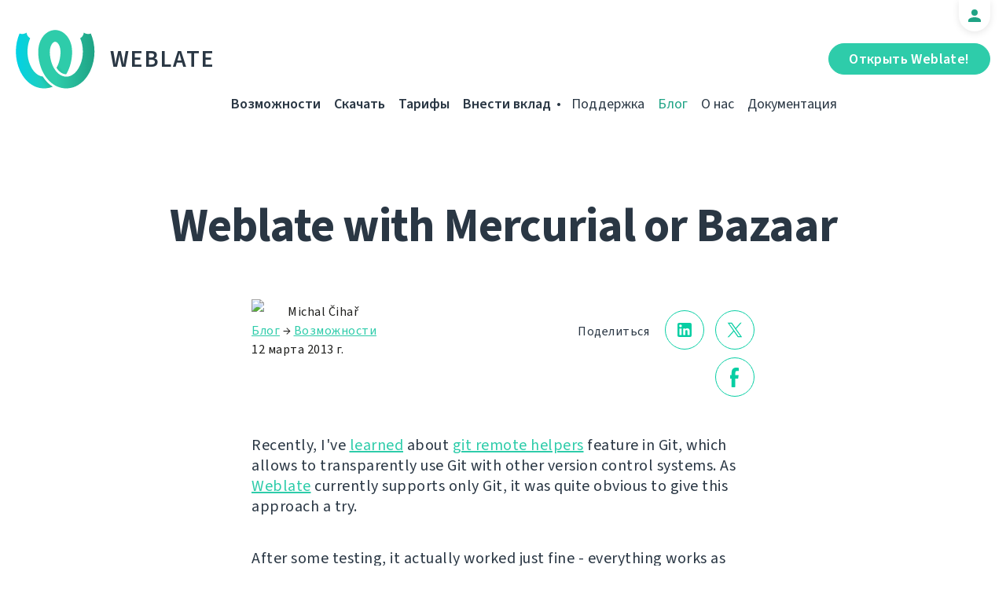

--- FILE ---
content_type: text/html; charset=utf-8
request_url: https://weblate.org/ru/news/archive/weblate-mercurial-or-bazaar/
body_size: 5411
content:




<!DOCTYPE html>
<html lang="ru"
      dir="ltr">
  <head>
    <meta charset="utf-8">
    <meta http-equiv="x-ua-compatible" content="ie=edge">
    <meta name="viewport" content="width=device-width, initial-scale=1.0" />
    <link rel="stylesheet" href="/static/CACHE/css/output.ba287248b93a.css" type="text/css">

    <link rel="stylesheet" href="/static/vendor/font-source/source-sans-3.css">
    <link rel="stylesheet" href="/static/vendor/font-source/source-code-pro.css">

    <meta name="robots" content="index, follow" />
    <title>
  Weblate with Mercurial or Bazaar

</title>
    <meta name="description" content="
  
    Recently, I&#x27;ve learned about git remote helpers feature in Git, which allows to transparently use Git with other version control systems. As Weblate currently supports only Git, it was quite obvious to give this approach a try.

  
" />
    <meta name="keywords"
          content="Weblate,Git,gettext,resources,JSON,PO,MO,QTS,CAT,XLIFF,web,crowdsourcing,перевести" />

    <link rel="author" href="mailto:info@weblate.org" />
    <meta name="copyright" content="Copyright © Weblate s.r.o." />

    <link rel="image_src" type="image/png" href="/static/weblate-128.png" />
    <link rel="icon" type="image/png" sizes="32x32" href="/static/logo-32.png">
    <link rel="icon" type="image/png" sizes="16x16" href="/static/logo-16.png">
    <link rel="apple-touch-icon" sizes="180x180" href="/static/weblate-180.png" />
    <link rel="mask-icon" href="/static/weblate-black.svg" color="#144d3f">
    <meta name="msapplication-TileColor" content="#144d3f">
    <meta name="msapplication-config" content="/browserconfig.xml">
    <link rel="manifest" href="/site.webmanifest">
    <meta name="theme-color" content="#144d3f">

    <meta property="og:image" content="https://weblate.org
       " />
      <meta property="og:url" content="https://weblate.org/ru/news/archive/weblate-mercurial-or-bazaar/" />
      <meta property="og:title" content="
  Weblate with Mercurial or Bazaar

" />
      <meta property="og:site_name" content="Weblate" />
      <meta property="og:description" content="
  
    Recently, I&#x27;ve learned about git remote helpers feature in Git, which allows to transparently use Git with other version control systems. As Weblate currently supports only Git, it was quite obvious to give this approach a try.

  
" />
      
  <meta property="og:type" content="article" />
  <meta property="article:published_time" content="2013-03-12T13:00:00+01:00" />
  <meta property="article:author" content="Michal Čihař" />
  <meta property="article:section" content="Возможности" />


      <meta name="twitter:card" content="summary_large_image" />
      <meta name="twitter:site" content="@WeblateOrg" />
      <meta property="fb:app_id" content="741121112629028" />
      <meta property="fb:page_id" content="371217713079025" />
      <link rel="alternate"
            type="application/rss+xml"
            href="https://weblate.org/feed/"
            title="Weblate blog feed (RSS)" />
      
        
          <link rel="alternate" hreflang="ar" href="/ar/news/archive/weblate-mercurial-or-bazaar/" />
        
      
        
          <link rel="alternate" hreflang="az" href="/az/news/archive/weblate-mercurial-or-bazaar/" />
        
      
        
          <link rel="alternate" hreflang="be" href="/be/news/archive/weblate-mercurial-or-bazaar/" />
        
      
        
          <link rel="alternate" hreflang="be-latn" href="/be-latn/news/archive/weblate-mercurial-or-bazaar/" />
        
      
        
          <link rel="alternate" hreflang="bg" href="/bg/news/archive/weblate-mercurial-or-bazaar/" />
        
      
        
          <link rel="alternate" hreflang="br" href="/br/news/archive/weblate-mercurial-or-bazaar/" />
        
      
        
          <link rel="alternate" hreflang="ca" href="/ca/news/archive/weblate-mercurial-or-bazaar/" />
        
      
        
          <link rel="alternate" hreflang="cs" href="/cs/news/archive/weblate-mercurial-or-bazaar/" />
        
      
        
          <link rel="alternate" hreflang="da" href="/da/news/archive/weblate-mercurial-or-bazaar/" />
        
      
        
          <link rel="alternate" hreflang="de" href="/de/news/archive/weblate-mercurial-or-bazaar/" />
        
      
        
          <link rel="alternate" hreflang="en" href="/en/news/archive/weblate-mercurial-or-bazaar/" />
        
      
        
          <link rel="alternate" hreflang="el" href="/el/news/archive/weblate-mercurial-or-bazaar/" />
        
      
        
          <link rel="alternate" hreflang="en-gb" href="/en-gb/news/archive/weblate-mercurial-or-bazaar/" />
        
      
        
          <link rel="alternate" hreflang="es" href="/es/news/archive/weblate-mercurial-or-bazaar/" />
        
      
        
          <link rel="alternate" hreflang="fi" href="/fi/news/archive/weblate-mercurial-or-bazaar/" />
        
      
        
          <link rel="alternate" hreflang="fr" href="/fr/news/archive/weblate-mercurial-or-bazaar/" />
        
      
        
          <link rel="alternate" hreflang="fur" href="/fur/news/archive/weblate-mercurial-or-bazaar/" />
        
      
        
          <link rel="alternate" hreflang="gl" href="/gl/news/archive/weblate-mercurial-or-bazaar/" />
        
      
        
          <link rel="alternate" hreflang="he" href="/he/news/archive/weblate-mercurial-or-bazaar/" />
        
      
        
          <link rel="alternate" hreflang="hu" href="/hu/news/archive/weblate-mercurial-or-bazaar/" />
        
      
        
          <link rel="alternate" hreflang="hr" href="/hr/news/archive/weblate-mercurial-or-bazaar/" />
        
      
        
          <link rel="alternate" hreflang="id" href="/id/news/archive/weblate-mercurial-or-bazaar/" />
        
      
        
          <link rel="alternate" hreflang="is" href="/is/news/archive/weblate-mercurial-or-bazaar/" />
        
      
        
          <link rel="alternate" hreflang="it" href="/it/news/archive/weblate-mercurial-or-bazaar/" />
        
      
        
          <link rel="alternate" hreflang="ja" href="/ja/news/archive/weblate-mercurial-or-bazaar/" />
        
      
        
          <link rel="alternate" hreflang="kab" href="/kab/news/archive/weblate-mercurial-or-bazaar/" />
        
      
        
          <link rel="alternate" hreflang="kk" href="/kk/news/archive/weblate-mercurial-or-bazaar/" />
        
      
        
          <link rel="alternate" hreflang="ko" href="/ko/news/archive/weblate-mercurial-or-bazaar/" />
        
      
        
          <link rel="alternate" hreflang="nb" href="/nb/news/archive/weblate-mercurial-or-bazaar/" />
        
      
        
          <link rel="alternate" hreflang="nl" href="/nl/news/archive/weblate-mercurial-or-bazaar/" />
        
      
        
          <link rel="alternate" hreflang="pl" href="/pl/news/archive/weblate-mercurial-or-bazaar/" />
        
      
        
          <link rel="alternate" hreflang="pt" href="/pt/news/archive/weblate-mercurial-or-bazaar/" />
        
      
        
          <link rel="alternate" hreflang="pt-br" href="/pt-br/news/archive/weblate-mercurial-or-bazaar/" />
        
      
        
          <link rel="alternate" hreflang="ro" href="/ro/news/archive/weblate-mercurial-or-bazaar/" />
        
      
        
      
        
          <link rel="alternate" hreflang="sk" href="/sk/news/archive/weblate-mercurial-or-bazaar/" />
        
      
        
          <link rel="alternate" hreflang="sl" href="/sl/news/archive/weblate-mercurial-or-bazaar/" />
        
      
        
          <link rel="alternate" hreflang="sq" href="/sq/news/archive/weblate-mercurial-or-bazaar/" />
        
      
        
          <link rel="alternate" hreflang="sr" href="/sr/news/archive/weblate-mercurial-or-bazaar/" />
        
      
        
          <link rel="alternate" hreflang="sr-latn" href="/sr-latn/news/archive/weblate-mercurial-or-bazaar/" />
        
      
        
          <link rel="alternate" hreflang="sv" href="/sv/news/archive/weblate-mercurial-or-bazaar/" />
        
      
        
          <link rel="alternate" hreflang="tr" href="/tr/news/archive/weblate-mercurial-or-bazaar/" />
        
      
        
          <link rel="alternate" hreflang="uk" href="/uk/news/archive/weblate-mercurial-or-bazaar/" />
        
      
        
          <link rel="alternate" hreflang="zh-hans" href="/zh-hans/news/archive/weblate-mercurial-or-bazaar/" />
        
      
        
          <link rel="alternate" hreflang="zh-hant" href="/zh-hant/news/archive/weblate-mercurial-or-bazaar/" />
        
      
      <meta name="google-site-verification"
            content="SSd77ql2j6xSOlvDHT2pO2r3ZMQQyMVTycyse-l9i6A" />
      <meta name="wot-verification" content="b166aac1728babda4ade" />
      <meta name="monetization" content="$ilp.uphold.com/ENU7fREdeZi9">
      <link href="https://mastodon.social/@nijel" rel="me">
    </head>
    <body class="page light
       ">
      <div class="line"></div>
      <header>
        <div class="row">
          <div class="logo">
            <a href="/ru/">Weblate</a>
          </div>
          
            <a href="/ru/user/" class="user-tab user-anonymous"></a>
          
          <a href="https://hosted.weblate.org/"
             class="button border small app"
             target="_blank">Открыть Weblate!</a>
          

<nav class="main-menu">
  <ul>
    <li class="">
      <a href="/ru/features/">Возможности</a>
    </li>
    <li class=" hide1025">
      <a href="/ru/download/">Скачать</a>
    </li>
    <li class="">
      <a href="/ru/hosting/">Тарифы</a>
    </li>
    <li class="">
      <a href="/ru/contribute/">Внести вклад</a>
    </li>
    
    
    
    <li class="menu-light gethelp">
      <a href="/ru/support/">Поддержка</a>
    </li>
    <li class="menu-light active hide1025">
      <a href="/ru/news/">Блог</a>
    </li>
    <li class="menu-light hide890">
      <a href="/ru/about/">О нас</a>
    </li>
    <li class="menu-light hide1100">
      <a href="https://docs.weblate.org/">Документация</a>
    </li>
    
  </ul>
</nav>

          
          <a href="#" class="menu-show"><span></span><span></span><span></span><span></span>Menu</a>
          
        </div>
      </header>

      

      

      
  <section class="content">
    <div class="row">
      <div class="wrap">
        <h1 class="section-title bold" lang="en" dir="ltr">Weblate with Mercurial or Bazaar</h1>
        <div class="article big post">
          
          <div class="content">
            <div class="post-links post-links-top">
              <span>Поделиться</span>
              <a href="https://www.linkedin.com/sharing/share-offsite/?url=https://weblate.org/news/archive/weblate-mercurial-or-bazaar/&amp;title=Weblate with Mercurial or Bazaar"
   class="icon icon-in"></a>
<a href="https://twitter.com/intent/tweet?text=Weblate with Mercurial or Bazaar @WeblateOrg https://weblate.org/news/archive/weblate-mercurial-or-bazaar/"
   class="icon icon-tw"></a>
<a href="https://www.facebook.com/sharer.php?u=https://weblate.org/news/archive/weblate-mercurial-or-bazaar/"
   class="icon icon-fb"></a>

            </div>
            <div class="author">
              <div class="avatar">
                <img src="https://hosted.weblate.org/avatar/80/nijel.png" />
              </div>
              Michal Čihař
              <br />
              <a href="/ru/news/">Блог</a>  →  <a href="/ru/news/topic/feature/">Возможности</a>
              <br />
              12 марта 2013 г.
            </div>
            <div lang="en" dir="ltr" class="entry"><p>Recently, I've <a href="https://felipec.wordpress.com/2012/11/13/git-remote-hg-bzr-2/">learned</a> about <a href="http://git-scm.com/docs/git-remote-helpers">git remote helpers</a> feature in Git, which allows to transparently use Git with other version control systems. As <a href="http://weblate.org/">Weblate</a> currently supports only Git, it was quite obvious to give this approach a try.</p>
<p>After some testing, it actually worked just fine - everything works as expected and you can use <a href="http://weblate.org/">Weblate</a> with Mercurial or Bazaar with these helpers. Of course there might be some rough edges, but all standard things I've tried worked just fine.</p>
<p>This is now also covered in <a href="http://docs.weblate.org/en/latest/faq.html#faq-vcs">Weblate's FAQ</a>, which includes basic instructions on how to setup this.</p></div>
          </div>
          <div class="clear"></div>
          <div class="post-footer">
            <div class="post-links">
              <h2>Поделиться с друзьями</h2>
              <a href="https://www.linkedin.com/sharing/share-offsite/?url=https://weblate.org/news/archive/weblate-mercurial-or-bazaar/&amp;title=Weblate with Mercurial or Bazaar"
   class="icon icon-in"></a>
<a href="https://twitter.com/intent/tweet?text=Weblate with Mercurial or Bazaar @WeblateOrg https://weblate.org/news/archive/weblate-mercurial-or-bazaar/"
   class="icon icon-tw"></a>
<a href="https://www.facebook.com/sharer.php?u=https://weblate.org/news/archive/weblate-mercurial-or-bazaar/"
   class="icon icon-fb"></a>

            </div>
            <h2>Другие темы</h2>
            <a class="button inline border rev small"
               href="/ru/news/topic/release/">Выпуск</a>
            <a class="button inline border rev small"
               href="/ru/news/topic/feature/">Возможности</a>
            <a class="button inline border rev small"
               href="/ru/news/topic/development/">Разработка</a>
            <a class="button inline border rev small"
               href="/ru/news/topic/localization/">Перевод</a>
            <a class="button inline border rev small" href="/ru/news/topic/milestone/">Этапы</a>
          </div>
        </div>
        <div class="related-posts">
          <div class="section-title">Связанные статьи</div>
          <div class="articles">
            
              <div class="article">


  <div class="img">
    <a href="/ru/news/archive/weblate-cdn-translate-static-pages-easily/">
      <img src="/media/images/cdn.jpg" />
    </a>
  </div>

<div class="content">
  <div class="date">17 сентября 2020 г.</div>
  <h2>
    <a href="/ru/news/archive/weblate-cdn-translate-static-pages-easily/" lang="en" dir="ltr">Weblate CDN: translate static pages easily</a>
  </h2>
  <p lang="en" dir="ltr">Translate more with Weblate. Localize your static pages easily with Weblate CDN.</p>
</div>
</div>
            
              <div class="article">


  <div class="img">
    <a href="/ru/news/archive/vcs-less-operation/">
      <img src="/media/images/zip-upload.png" />
    </a>
  </div>

<div class="content">
  <div class="date">31 июля 2019 г.</div>
  <h2>
    <a href="/ru/news/archive/vcs-less-operation/" lang="en" dir="ltr">Weblate goes beyond the code: VCS less operation</a>
  </h2>
  <p lang="en" dir="ltr">Weblate is now able to handle the files without a connection to the external repository.</p>
</div>
</div>
            
              <div class="article">


  <div class="img">
    <a href="/ru/news/archive/checking-real-text-width-and-managing-fonts-weblat/">
      <img src="/media/images/font-list.png" />
    </a>
  </div>

<div class="content">
  <div class="date">26 июня 2019 г.</div>
  <h2>
    <a href="/ru/news/archive/checking-real-text-width-and-managing-fonts-weblat/" lang="en" dir="ltr">Checking real text size and managing fonts in Weblate</a>
  </h2>
  <p lang="en" dir="ltr">We have a new feature in Weblate we already mentioned in 3.7 release announcement.</p>
</div>
</div>
            
          </div>
          <div class="clear"></div>
          <a href="/ru/news/" class="button center">Вернуться к блогу</a>
        </div>
      </div>
    </div>
  </section>



      <footer>
        <div class="row">
          <a class="f-logo" href="/ru/">weblate</a>
          <div class="footicons">
            <a href="https://www.linkedin.com/company/weblate/"
               class="icon icon-in"
               title="LinkedIn"></a>
            <a href="https://twitter.com/WeblateOrg" class="icon icon-tw" title="X"></a>
            <a rel="me"
               href="https://fosstodon.org/@weblate"
               class="icon icon-mastodon"
               title="Mastodon"></a>
            <a href="https://www.facebook.com/WeblateOrg"
               class="icon icon-fb"
               title="Facebook"></a>
            <a href="https://github.com/WeblateOrg/weblate"
               class="icon icon-git"
               title="GitHub"></a>
            <!--
            	<a href="#" class="icon icon-yt"></a>
                -->
          </div>
          

<div class="langs">
  <a class="open-langs" href="#">
    
      
    
      
    
      
    
      
    
      
    
      
    
      
    
      
    
      
    
      
    
      
    
      
    
      
    
      
    
      
    
      
    
      
    
      
    
      
    
      
    
      
    
      
    
      
    
      
    
      
    
      
    
      
    
      
    
      
    
      
    
      
    
      
    
      
    
      
    
      Русский
    
      
    
      
    
      
    
      
    
      
    
      
    
      
    
      
    
      
    
      
    
  </a>

  <div class="langs-list">
    
      <ul>
        
          <li >
            <a href="/ar/news/archive/weblate-mercurial-or-bazaar/">العربية</a>
          </li>
        
          <li >
            <a href="/az/news/archive/weblate-mercurial-or-bazaar/">Azərbaycan</a>
          </li>
        
          <li >
            <a href="/be/news/archive/weblate-mercurial-or-bazaar/">Беларуская</a>
          </li>
        
          <li >
            <a href="/be-latn/news/archive/weblate-mercurial-or-bazaar/">Biełaruskaja</a>
          </li>
        
          <li >
            <a href="/bg/news/archive/weblate-mercurial-or-bazaar/">Български</a>
          </li>
        
          <li >
            <a href="/br/news/archive/weblate-mercurial-or-bazaar/">Brezhoneg</a>
          </li>
        
          <li >
            <a href="/ca/news/archive/weblate-mercurial-or-bazaar/">Català</a>
          </li>
        
          <li >
            <a href="/cs/news/archive/weblate-mercurial-or-bazaar/">Čeština</a>
          </li>
        
          <li >
            <a href="/da/news/archive/weblate-mercurial-or-bazaar/">Dansk</a>
          </li>
        
          <li >
            <a href="/de/news/archive/weblate-mercurial-or-bazaar/">Deutsch</a>
          </li>
        
          <li >
            <a href="/en/news/archive/weblate-mercurial-or-bazaar/">English</a>
          </li>
        
          <li >
            <a href="/el/news/archive/weblate-mercurial-or-bazaar/">Ελληνικά</a>
          </li>
        
          <li >
            <a href="/en-gb/news/archive/weblate-mercurial-or-bazaar/">English (United Kingdom)</a>
          </li>
        
          <li >
            <a href="/es/news/archive/weblate-mercurial-or-bazaar/">Español</a>
          </li>
        
          <li >
            <a href="/fi/news/archive/weblate-mercurial-or-bazaar/">Suomi</a>
          </li>
        
      </ul>
    
      <ul>
        
          <li >
            <a href="/fr/news/archive/weblate-mercurial-or-bazaar/">Français</a>
          </li>
        
          <li >
            <a href="/fur/news/archive/weblate-mercurial-or-bazaar/">Furlan</a>
          </li>
        
          <li >
            <a href="/gl/news/archive/weblate-mercurial-or-bazaar/">Galego</a>
          </li>
        
          <li >
            <a href="/he/news/archive/weblate-mercurial-or-bazaar/">עברית</a>
          </li>
        
          <li >
            <a href="/hu/news/archive/weblate-mercurial-or-bazaar/">Magyar</a>
          </li>
        
          <li >
            <a href="/hr/news/archive/weblate-mercurial-or-bazaar/">Hrvatski</a>
          </li>
        
          <li >
            <a href="/id/news/archive/weblate-mercurial-or-bazaar/">Indonesia</a>
          </li>
        
          <li >
            <a href="/is/news/archive/weblate-mercurial-or-bazaar/">Íslenska</a>
          </li>
        
          <li >
            <a href="/it/news/archive/weblate-mercurial-or-bazaar/">Italiano</a>
          </li>
        
          <li >
            <a href="/ja/news/archive/weblate-mercurial-or-bazaar/">日本語</a>
          </li>
        
          <li >
            <a href="/kab/news/archive/weblate-mercurial-or-bazaar/">Taqbaylit</a>
          </li>
        
          <li >
            <a href="/kk/news/archive/weblate-mercurial-or-bazaar/">Қазақ тілі</a>
          </li>
        
          <li >
            <a href="/ko/news/archive/weblate-mercurial-or-bazaar/">한국어</a>
          </li>
        
          <li >
            <a href="/nb/news/archive/weblate-mercurial-or-bazaar/">Norsk bokmål</a>
          </li>
        
          <li >
            <a href="/nl/news/archive/weblate-mercurial-or-bazaar/">Nederlands</a>
          </li>
        
      </ul>
    
      <ul>
        
          <li >
            <a href="/pl/news/archive/weblate-mercurial-or-bazaar/">Polski</a>
          </li>
        
          <li >
            <a href="/pt/news/archive/weblate-mercurial-or-bazaar/">Português</a>
          </li>
        
          <li >
            <a href="/pt-br/news/archive/weblate-mercurial-or-bazaar/">Português brasileiro</a>
          </li>
        
          <li >
            <a href="/ro/news/archive/weblate-mercurial-or-bazaar/">Română</a>
          </li>
        
          <li class="active">
            <a href="/ru/news/archive/weblate-mercurial-or-bazaar/">Русский</a>
          </li>
        
          <li >
            <a href="/sk/news/archive/weblate-mercurial-or-bazaar/">Slovenčina</a>
          </li>
        
          <li >
            <a href="/sl/news/archive/weblate-mercurial-or-bazaar/">Slovenščina</a>
          </li>
        
          <li >
            <a href="/sq/news/archive/weblate-mercurial-or-bazaar/">Shqip</a>
          </li>
        
          <li >
            <a href="/sr/news/archive/weblate-mercurial-or-bazaar/">Српски</a>
          </li>
        
          <li >
            <a href="/sr-latn/news/archive/weblate-mercurial-or-bazaar/">Srpski</a>
          </li>
        
          <li >
            <a href="/sv/news/archive/weblate-mercurial-or-bazaar/">Svenska</a>
          </li>
        
          <li >
            <a href="/tr/news/archive/weblate-mercurial-or-bazaar/">Türkçe</a>
          </li>
        
          <li >
            <a href="/uk/news/archive/weblate-mercurial-or-bazaar/">Українська</a>
          </li>
        
          <li >
            <a href="/zh-hans/news/archive/weblate-mercurial-or-bazaar/">简体中文</a>
          </li>
        
          <li >
            <a href="/zh-hant/news/archive/weblate-mercurial-or-bazaar/">正體中文</a>
          </li>
        
      </ul>
    
    <div class="bottom">
      
        →
      
      <a href="/ru/contribute/#translate">Помощь в переводе</a>
    </div>
  </div>
</div>

          

<nav class="main-menu">
  <ul>
    <li class="">
      <a href="/ru/features/">Возможности</a>
    </li>
    <li class=" hide1025">
      <a href="/ru/download/">Скачать</a>
    </li>
    <li class="">
      <a href="/ru/hosting/">Тарифы</a>
    </li>
    <li class="">
      <a href="/ru/contribute/">Внести вклад</a>
    </li>
    
      <li class="">
        <a href="/ru/donate/">Пожертвовать</a>
      </li>
    
    
      <li class="">
        <a href="/ru/careers/">Работа</a>
      </li>
    
    
    <li class="menu-light gethelp">
      <a href="/ru/support/">Поддержка</a>
    </li>
    <li class="menu-light active hide1025">
      <a href="/ru/news/">Блог</a>
    </li>
    <li class="menu-light hide890">
      <a href="/ru/about/">О нас</a>
    </li>
    <li class="menu-light hide1100">
      <a href="https://docs.weblate.org/">Документация</a>
    </li>
    
  </ul>
</nav>

          <div class="clear"></div>
          <div class="footer-center">
            <a href="https://status.weblate.org/" class="service-status">Состояние службы</a>
          </div>
          <div class="footer-left">
            Copyright © Weblate s.r.o. • <a href="https://docs.weblate.org/ru/latest/contributing/license.html">Лицензия: GNU GPLv3+</a>
          </div>
          <div class="footer-right">
            <a href="/ru/terms/">Положения</a> • <a href="/ru/privacy/">Конфиденциальность</a> • Дизайн от <a href="https://vitavalka.com/">Vita Valka</a>
          </div>
        </div>
      </footer>
      <section class="mobile-menu">
        <div class="logo">
          <a href="/ru/">Weblate</a>
        </div>
        

<nav class="main-menu">
  <ul>
    <li class="">
      <a href="/ru/features/">Возможности</a>
    </li>
    <li class=" hide1025">
      <a href="/ru/download/">Скачать</a>
    </li>
    <li class="">
      <a href="/ru/hosting/">Тарифы</a>
    </li>
    <li class="">
      <a href="/ru/contribute/">Внести вклад</a>
    </li>
    
      <li class="">
        <a href="/ru/donate/">Пожертвовать</a>
      </li>
    
    
      <li class="">
        <a href="/ru/careers/">Работа</a>
      </li>
    
    
      
      <li class="">
        <a href="/ru/discover/">Навигатор</a>
      </li>
    
    <li class="menu-light gethelp">
      <a href="/ru/support/">Поддержка</a>
    </li>
    <li class="menu-light active hide1025">
      <a href="/ru/news/">Блог</a>
    </li>
    <li class="menu-light hide890">
      <a href="/ru/about/">О нас</a>
    </li>
    <li class="menu-light hide1100">
      <a href="https://docs.weblate.org/">Документация</a>
    </li>
    
      <li class="menu-light">
        <a href="https://hosted.weblate.org/" target="_blank">Открыть Weblate!</a>
      </li>
    
  </ul>
</nav>

        

<div class="langs">
  <a class="open-langs" href="#">
    
      
    
      
    
      
    
      
    
      
    
      
    
      
    
      
    
      
    
      
    
      
    
      
    
      
    
      
    
      
    
      
    
      
    
      
    
      
    
      
    
      
    
      
    
      
    
      
    
      
    
      
    
      
    
      
    
      
    
      
    
      
    
      
    
      
    
      
    
      Русский
    
      
    
      
    
      
    
      
    
      
    
      
    
      
    
      
    
      
    
      
    
  </a>

  <div class="langs-list">
    
      <ul>
        
          <li >
            <a href="/ar/news/archive/weblate-mercurial-or-bazaar/">العربية</a>
          </li>
        
          <li >
            <a href="/az/news/archive/weblate-mercurial-or-bazaar/">Azərbaycan</a>
          </li>
        
          <li >
            <a href="/be/news/archive/weblate-mercurial-or-bazaar/">Беларуская</a>
          </li>
        
          <li >
            <a href="/be-latn/news/archive/weblate-mercurial-or-bazaar/">Biełaruskaja</a>
          </li>
        
          <li >
            <a href="/bg/news/archive/weblate-mercurial-or-bazaar/">Български</a>
          </li>
        
          <li >
            <a href="/br/news/archive/weblate-mercurial-or-bazaar/">Brezhoneg</a>
          </li>
        
          <li >
            <a href="/ca/news/archive/weblate-mercurial-or-bazaar/">Català</a>
          </li>
        
          <li >
            <a href="/cs/news/archive/weblate-mercurial-or-bazaar/">Čeština</a>
          </li>
        
          <li >
            <a href="/da/news/archive/weblate-mercurial-or-bazaar/">Dansk</a>
          </li>
        
          <li >
            <a href="/de/news/archive/weblate-mercurial-or-bazaar/">Deutsch</a>
          </li>
        
          <li >
            <a href="/en/news/archive/weblate-mercurial-or-bazaar/">English</a>
          </li>
        
          <li >
            <a href="/el/news/archive/weblate-mercurial-or-bazaar/">Ελληνικά</a>
          </li>
        
          <li >
            <a href="/en-gb/news/archive/weblate-mercurial-or-bazaar/">English (United Kingdom)</a>
          </li>
        
          <li >
            <a href="/es/news/archive/weblate-mercurial-or-bazaar/">Español</a>
          </li>
        
          <li >
            <a href="/fi/news/archive/weblate-mercurial-or-bazaar/">Suomi</a>
          </li>
        
      </ul>
    
      <ul>
        
          <li >
            <a href="/fr/news/archive/weblate-mercurial-or-bazaar/">Français</a>
          </li>
        
          <li >
            <a href="/fur/news/archive/weblate-mercurial-or-bazaar/">Furlan</a>
          </li>
        
          <li >
            <a href="/gl/news/archive/weblate-mercurial-or-bazaar/">Galego</a>
          </li>
        
          <li >
            <a href="/he/news/archive/weblate-mercurial-or-bazaar/">עברית</a>
          </li>
        
          <li >
            <a href="/hu/news/archive/weblate-mercurial-or-bazaar/">Magyar</a>
          </li>
        
          <li >
            <a href="/hr/news/archive/weblate-mercurial-or-bazaar/">Hrvatski</a>
          </li>
        
          <li >
            <a href="/id/news/archive/weblate-mercurial-or-bazaar/">Indonesia</a>
          </li>
        
          <li >
            <a href="/is/news/archive/weblate-mercurial-or-bazaar/">Íslenska</a>
          </li>
        
          <li >
            <a href="/it/news/archive/weblate-mercurial-or-bazaar/">Italiano</a>
          </li>
        
          <li >
            <a href="/ja/news/archive/weblate-mercurial-or-bazaar/">日本語</a>
          </li>
        
          <li >
            <a href="/kab/news/archive/weblate-mercurial-or-bazaar/">Taqbaylit</a>
          </li>
        
          <li >
            <a href="/kk/news/archive/weblate-mercurial-or-bazaar/">Қазақ тілі</a>
          </li>
        
          <li >
            <a href="/ko/news/archive/weblate-mercurial-or-bazaar/">한국어</a>
          </li>
        
          <li >
            <a href="/nb/news/archive/weblate-mercurial-or-bazaar/">Norsk bokmål</a>
          </li>
        
          <li >
            <a href="/nl/news/archive/weblate-mercurial-or-bazaar/">Nederlands</a>
          </li>
        
      </ul>
    
      <ul>
        
          <li >
            <a href="/pl/news/archive/weblate-mercurial-or-bazaar/">Polski</a>
          </li>
        
          <li >
            <a href="/pt/news/archive/weblate-mercurial-or-bazaar/">Português</a>
          </li>
        
          <li >
            <a href="/pt-br/news/archive/weblate-mercurial-or-bazaar/">Português brasileiro</a>
          </li>
        
          <li >
            <a href="/ro/news/archive/weblate-mercurial-or-bazaar/">Română</a>
          </li>
        
          <li class="active">
            <a href="/ru/news/archive/weblate-mercurial-or-bazaar/">Русский</a>
          </li>
        
          <li >
            <a href="/sk/news/archive/weblate-mercurial-or-bazaar/">Slovenčina</a>
          </li>
        
          <li >
            <a href="/sl/news/archive/weblate-mercurial-or-bazaar/">Slovenščina</a>
          </li>
        
          <li >
            <a href="/sq/news/archive/weblate-mercurial-or-bazaar/">Shqip</a>
          </li>
        
          <li >
            <a href="/sr/news/archive/weblate-mercurial-or-bazaar/">Српски</a>
          </li>
        
          <li >
            <a href="/sr-latn/news/archive/weblate-mercurial-or-bazaar/">Srpski</a>
          </li>
        
          <li >
            <a href="/sv/news/archive/weblate-mercurial-or-bazaar/">Svenska</a>
          </li>
        
          <li >
            <a href="/tr/news/archive/weblate-mercurial-or-bazaar/">Türkçe</a>
          </li>
        
          <li >
            <a href="/uk/news/archive/weblate-mercurial-or-bazaar/">Українська</a>
          </li>
        
          <li >
            <a href="/zh-hans/news/archive/weblate-mercurial-or-bazaar/">简体中文</a>
          </li>
        
          <li >
            <a href="/zh-hant/news/archive/weblate-mercurial-or-bazaar/">正體中文</a>
          </li>
        
      </ul>
    
    <div class="bottom">
      
        →
      
      <a href="/ru/contribute/#translate">Помощь в переводе</a>
    </div>
  </div>
</div>

      </section>

      <script src="/static/CACHE/js/output.bd47045a3676.js"></script>
    </body>
  </html>


--- FILE ---
content_type: text/css
request_url: https://weblate.org/static/vendor/font-source/source-sans-3.css
body_size: 168
content:
@font-face {
  font-family: "Source Sans 3";
  font-display: swap;
  font-weight: 200;
  font-style: normal;
  font-stretch: normal;
  src: url("WOFF2/TTF/SourceSans3-ExtraLight.ttf.woff2") format("woff2");
}

@font-face {
  font-family: "Source Sans 3";
  font-display: swap;
  font-weight: 200;
  font-style: italic;
  font-stretch: normal;
  src: url("WOFF2/TTF/SourceSans3-ExtraLightIt.ttf.woff2") format("woff2");
}

@font-face {
  font-family: "Source Sans 3";
  font-display: swap;
  font-weight: 300;
  font-style: normal;
  font-stretch: normal;
  src: url("WOFF2/TTF/SourceSans3-Light.ttf.woff2") format("woff2");
}

@font-face {
  font-family: "Source Sans 3";
  font-display: swap;
  font-weight: 300;
  font-style: italic;
  font-stretch: normal;
  src: url("WOFF2/TTF/SourceSans3-LightIt.ttf.woff2") format("woff2");
}

@font-face {
  font-family: "Source Sans 3";
  font-display: swap;
  font-weight: 400;
  font-style: normal;
  font-stretch: normal;
  src: url("WOFF2/TTF/SourceSans3-Regular.ttf.woff2") format("woff2");
}

@font-face {
  font-family: "Source Sans 3";
  font-display: swap;
  font-weight: 400;
  font-style: italic;
  font-stretch: normal;
  src: url("WOFF2/TTF/SourceSans3-It.ttf.woff2") format("woff2");
}

@font-face {
  font-family: "Source Sans 3";
  font-display: swap;
  font-weight: 600;
  font-style: normal;
  font-stretch: normal;
  src: url("WOFF2/TTF/SourceSans3-Semibold.ttf.woff2") format("woff2");
}

@font-face {
  font-family: "Source Sans 3";
  font-display: swap;
  font-weight: 600;
  font-style: italic;
  font-stretch: normal;
  src: url("WOFF2/TTF/SourceSans3-SemiboldIt.ttf.woff2") format("woff2");
}

@font-face {
  font-family: "Source Sans 3";
  font-display: swap;
  font-weight: 700;
  font-style: normal;
  font-stretch: normal;
  src: url("WOFF2/TTF/SourceSans3-Bold.ttf.woff2") format("woff2");
}

@font-face {
  font-family: "Source Sans 3";
  font-display: swap;
  font-weight: 700;
  font-style: italic;
  font-stretch: normal;
  src: url("WOFF2/TTF/SourceSans3-BoldIt.ttf.woff2") format("woff2");
}

@font-face {
  font-family: "Source Sans 3";
  font-display: swap;
  font-weight: 900;
  font-style: normal;
  font-stretch: normal;
  src: url("WOFF2/TTF/SourceSans3-Black.ttf.woff2") format("woff2");
}

@font-face {
  font-family: "Source Sans 3";
  font-display: swap;
  font-weight: 900;
  font-style: italic;
  font-stretch: normal;
  src: url("WOFF2/TTF/SourceSans3-BlackIt.ttf.woff2") format("woff2");
}
